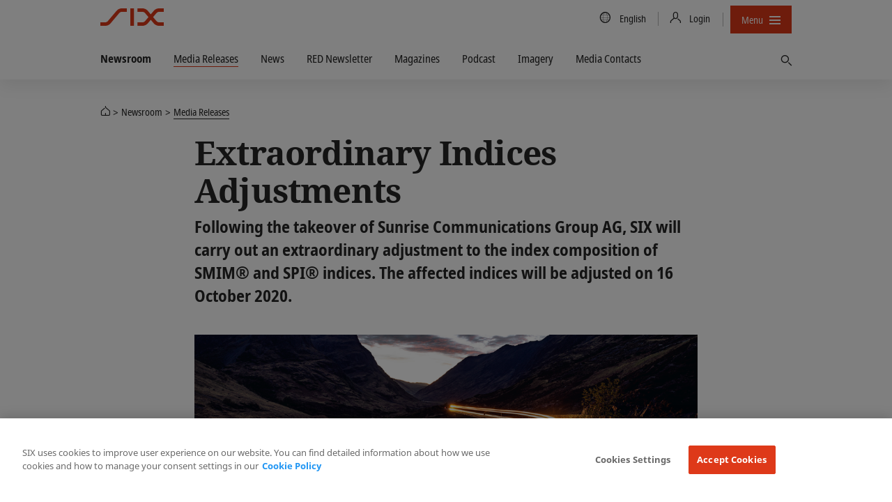

--- FILE ---
content_type: text/html; charset=utf-8
request_url: https://www.six-group.com/en/newsroom/media-releases/2020/20201009-extraordinary-indices-adjustments.html
body_size: 14517
content:
<!DOCTYPE html>
<html lang=en>
<head>
    <meta http-equiv="X-UA-Compatible" content="IE=edge">
    <meta charset="UTF-8">
    <meta name="viewport" content="width=device-width, initial-scale=1.0">
        <meta name="keywords" content="">
    <meta name="description" content="Extraordinary index adjustments in conjunction with the takeover of Sunrise Communications Group AG"/>
    <meta name="msvalidate.01" content="79B110B8D19EF701D2522A7B0C5B06CD"/>
    <meta property="og:title" content="Extraordinary Indices Adjustments"/>
    <meta property="og:description" content="Extraordinary index adjustments in conjunction with the takeover of Sunrise Communications Group AG"/>
    <meta property="og:type" content="website"/>
    <meta property="og:url" content="https://www.six-group.com/en/newsroom/media-releases/2020/20201009-extraordinary-indices-adjustments.html"/>

    <meta property="og:image" content="https://www.six-group.com/dam/images/home/news/indices-general.six-image.standard.1250.png"/>
    <meta property="og:site_name" content="SIX"/>
    <meta property="twitter:card" content="summary_large_image"/>
    <meta property="twitter:title" content="Extraordinary Indices Adjustments"/>
    <meta property="twitter:description" content="Extraordinary index adjustments in conjunction with the takeover of Sunrise Communications Group AG"/>
    <meta property="twitter:url" content="https://www.six-group.com/en/newsroom/media-releases/2020/20201009-extraordinary-indices-adjustments.html"/>
    <meta property="twitter:image" content="https://www.six-group.com/dam/images/home/news/indices-general.six-image.standard.1250.png"/>
    <meta property="twitter:site" content="@sixgroup">
    <meta name="apple-mobile-web-app-title" content="SIX"/>
    <meta name="application-name" content="SIX"/>

    <link rel="alternate" href="https://www.six-group.com/en/newsroom/media-releases/2020/20201009-extraordinary-indices-adjustments.html" hreflang="x-default"/>
        <link rel="alternate" href="https://www.six-group.com/en/newsroom/media-releases/2020/20201009-extraordinary-indices-adjustments.html" hreflang="en"/>
      <link rel="alternate" href="https://www.six-group.com/de/newsroom/media-releases/2020/20201009-extraordinary-indices-adjustments.html" hreflang="de"/>
      <link rel="alternate" href="https://www.six-group.com/fr/newsroom/media-releases/2020/20201009-extraordinary-indices-adjustments.html" hreflang="fr"/>
      <link rel="icon" type="image/png" href="https://www.six-group.com/etc/designs/ihcc/images/icons/favicon.png">
    <link rel="shortcut icon" type="image/png" href="https://www.six-group.com/etc/designs/ihcc/images/icons/favicon.png">

    <link rel="preconnect" href="https://www.google-analytics.com/" crossorigin>
<link rel="preconnect" href="https://www.googletagmanager.com/" crossorigin>
<link rel="preconnect" href="https://cdn.cookielaw.org/" crossorigin>
<link rel="preconnect" href="https://assets.juicer.io/" crossorigin>
<link rel="preconnect" href="https://www.youtube.com/" crossorigin>

<link rel="preload" href="/etc/designs/sixwebv2/build/fonts/noto-sans-condensed/hinted-subset-NotoSans-Condensed.woff2" as="font" type="font/woff2" crossorigin="anonymous">
<link rel="preload" href="/etc/designs/sixwebv2/build/fonts/noto-sans-condensed/hinted-subset-NotoSans-CondensedBold.woff2" as="font" type="font/woff2" crossorigin="anonymous"><link rel="stylesheet" href="/etc/designs/sixwebv2/styles.min.ACSHASH3c15875288bcef4f1e107236699db3f8.css" type="text/css">
<style>
  </style>
<script>
  window.six = window.six || {};
  window.six.cache = true;
  window.six.authorMode = !true;
  window.six.editMode = false;
  window.six.cookiePath = '/';
  window.six.locale = 'en';  
  window.six.presence = 'six';
  window.six.market = '';
  window.six.marketReferences = [];
  window.six.navigation = 'https://www.six-group.com/en/home.navigation.min.json';
  window.six.country = '';
  window.six.country2market = {  };
  window.six.country2language = { 
  };
</script>
<script>
  
  (function() {
    var REFERRER_PATH = 'six_referrer';
    window.six = window.six || {};
    window.six.referrer = window.sessionStorage.getItem(REFERRER_PATH);

    window.addEventListener("beforeunload", function() {
      window.sessionStorage.setItem(REFERRER_PATH, location.href);
    });
  })();
  
    (function () {
      var LOCAL_STORAGE_PATH = 'six_dataLayer_persist';
      var LOCAL_STORAGE_CONFIRMATION_PATH = 'six_dataLayer_confirmation_emitted';
      var CONTENT_OWNER_KEY = 'contentOwner';
      window.dataLayer = window.dataLayer || [];

      var objForDataLayer = {
        'pageCountry': six.country,
        'pageLanguage': six.locale,
        'contentType':'newspage',
'contentOwner':'financial-information',
'businessTopic':'indices'
      };

      var objForDataLayerInMemory = JSON.parse(window.sessionStorage.getItem(LOCAL_STORAGE_PATH) || '{}');
      var hasTrackingFlagOn = false;
      var isTrackingConfirmationPage = false;

      if (hasTrackingFlagOn || isTrackingConfirmationPage) {
        var dataLayerKeys = Object.keys(objForDataLayer);
        var inMemoryKeys = Object.keys(objForDataLayerInMemory);
        inMemoryKeys.forEach(function(key) {
          if ((key === CONTENT_OWNER_KEY && isTrackingConfirmationPage) || dataLayerKeys.indexOf(key) === -1) {
            objForDataLayer[key] = objForDataLayerInMemory[key];
          }
        })
      }

      window.dataLayer.push(objForDataLayer);

      var isConfirmationEmitted = JSON.parse(window.sessionStorage.getItem(LOCAL_STORAGE_CONFIRMATION_PATH) || 'false');
      if (isTrackingConfirmationPage) {
        if (!isConfirmationEmitted) {
          document.addEventListener('DOMContentLoaded', function () {
            window.dataLayer.push({
              'event': 'formSubmitted',
              'status': 'success'
            });
            window.sessionStorage.setItem(LOCAL_STORAGE_CONFIRMATION_PATH, JSON.parse("true"));
          })
        }
      } else {
          window.sessionStorage.removeItem(LOCAL_STORAGE_CONFIRMATION_PATH);
      }

      window.sessionStorage.setItem(LOCAL_STORAGE_PATH, JSON.stringify(objForDataLayer));
    })();
</script>
<script type="text/plain" class="optanon-category-4">
                (function() {
                    var didInit = false;
                    function initMunchkin() {
                        if(didInit === false) {
                            didInit = true;
                            Munchkin.init('505-XNG-882', {"wsInfo":"hlRW"});
                        }
                    }
                    var s = document.createElement('script');
                    s.type = 'text/javascript';
                    s.async = true;
                    s.src = '//munchkin.marketo.net/munchkin.js';
                    s.onreadystatechange = function() {
                        if (this.readyState == 'complete' || this.readyState == 'loaded') {
                            initMunchkin();
                        }
                    };
                    s.onload = initMunchkin;
                    document.getElementsByTagName('head')[0].appendChild(s);
                })();
            </script>
        <script src="/etc.clientlibs/ihcc/libs/clientlibs-sixheadlibs.min.ACSHASH6093f7b0856b1a06de91c7e747019d1d.js"></script>
<title>Extraordinary Indices Adjustments</title><!-- OneTrust Cookies Consent Notice start -->
<script src="https://cdn.cookielaw.org/scripttemplates/otSDKStub.js" data-language="en" type="text/javascript" charset="UTF-8" data-domain-script="b640ee04-b27e-4da0-bed3-9888c44b5a0e"></script>
<!-- OneTrust Cookies Consent Notice end --><meta name="google-site-verification" content="Srfus5SSArj0vw9sMTdU6D_DFN2GML-Q9MSgeC4SEZc" />
<meta name="facebook-domain-verification" content="ylgp9ai361usizdvt6e8mza03wmg4c" /><!-- Google Tag Manager -->
<script type="text/plain" class="optanon-category-4">
(function(w,d,s,l,i){w[l]=w[l]||[];w[l].push({'gtm.start':
new Date().getTime(),event:'gtm.js'});var f=d.getElementsByTagName(s)[0],
j=d.createElement(s),dl=l!='dataLayer'?'&l='+l:'';j.async=true;j.src=
'https://www.googletagmanager.com/gtm.js?id='+i+dl;
j.addEventListener('load', function() { setTimeout(function() { window.six.libs.eventEmitter.emit('six/ga/loaded'); }, 50); });
f.parentNode.insertBefore(j,f);
})(window,document,'script','dataLayer','GTM-P37XBZQ');
</script>
<!-- End Google Tag Manager --><link rel="canonical" href="https://www.six-group.com/en/newsroom/media-releases/2020/20201009-extraordinary-indices-adjustments.html"/>

    <script type="application/ld+json">{"@context":"http://schema.org/","@type":"NewsArticle","description":"Following the takeover of Sunrise Communications Group AG, SIX will carry out an extraordinary adjustment to the index composition of SMIM® and SPI® indices. The affected indices will be adjusted on 16 October 2020.","headLine":"Extraordinary Indices Adjustments","datePublished":"2020-10-09T18:45+0200","dateModified":"2020-10-09T15:28+0200","author":{"@type":"Organization","name":"SIX Group","sameAs":"https://www.six-group.com","logo":{"@type":"URL","url":"https://www.six-group.com/dam/layout/meta/six-icon.png"}},"publisher":{"@type":"Organization","name":"SIX Group","sameAs":"https://www.six-group.com","logo":{"@type":"URL","url":"https://www.six-group.com/dam/layout/meta/six-icon.png"}},"image":["https://www.six-group.com/dam/images/home/news/indices-general.six-image.square.720.png","https://www.six-group.com/dam/images/home/news/indices-general.six-image.standard.1250.png"],"mainEntityOfPage":{"@type":"WebPage","@id":"https://www.six-group.com/en/newsroom/media-releases/2020/20201009-extraordinary-indices-adjustments.html"}}</script>
<meta itemprop="article-date" content="2020-10-09">

<script type="application/ld+json">{"@context":"http://schema.org/","@type":"BreadcrumbList","itemListElement":[{"@type":"ListItem","name":"SIX","position":1,"item":"https://www.six-group.com/en/home.html"},{"@type":"ListItem","name":"Newsroom","position":2,"item":"https://www.six-group.com/en/newsroom.html"},{"@type":"ListItem","name":"Media Releases","position":3,"item":"https://www.six-group.com/en/newsroom/media-releases.html"}]}</script>
</head>
<body>
  <div id="css">
    <script>document.getElementById('css').id='js';</script>
    <header>
    <nav class="navbar-corporate">
      <div class="nav-corporate-header">
        <div class="container">
          <div class=navbar-logo-wrapper>
            <a class="main-logo" href="https://www.six-group.com/en/home.html" target="_self"><picture>
      <img class="svg-icon" title="SIX" alt="SIX" srcset="/etc/designs/sixwebv2/build/images/logos/six-logo.svg" src="/etc/designs/sixwebv2/build/images/logos/six-logo.png" fetchpriority="high"/>
    </picture></a></div>
          <div class="nav-division-header">
  <ul>
    <li class="nav-division-header-search">
      



</li>
    <li class="nav-division-header-search">
      <button class="btn btn-icon-only search-toggle">
  <span class="search-toggle-open"> 
    <span class="fa sp-search"></span>
  </span> 
  <span class="search-toggle-close">
    <span> 
      <svg viewBox="0 0 16 16">
        <path d="M7.316 8L2.342 3.025 2 2.685 2.684 2l.34.342L8 7.316l4.975-4.974.34-.342.685.684-.342.34L8.684 8l4.974 4.975.342.34-.684.685-.34-.342L8 8.684l-4.975 4.974-.34.342L2 13.316l.342-.34L7.316 8z"></path>
      </svg>
    </span>
  </span> 
  <span class="sr-only">Find</span>
</button></li>
    <li class="nav-division-header-back">Back</li>
    <li class="nav-division-header-button" >
      <span>Menu</span>
      <span class="nav-division-header-icon">
        <span class="nav-division-header-icon-open">
          <svg viewBox="0 0 16 16">
            <path d="M0 7h16v2H0V7zm0-5h16v2H0V2zm0 10h16v2H0v-2z"></path>
          </svg>
        </span>
        <span class="nav-division-header-icon-close">
          <svg viewBox="0 0 16 16">
            <path d="M7.316 8L2.342 3.025 2 2.685 2.684 2l.34.342L8 7.316l4.975-4.974.34-.342.685.684-.342.34L8.684 8l4.974 4.975.342.34-.684.685-.34-.342L8 8.684l-4.975 4.974-.34.342L2 13.316l.342-.34L7.316 8z"></path>
          </svg>
        </span>
      </span>
    </li>
  </ul>
</div>
<div class="nav-util-block">
    <ul class="nav nav-meta">
        


<li>
    <a href="#" class="language-trigger">
        <span class="fa sp-global"></span>
        <span class="sr-only">Country/Language</span>
        <span class="language-label">English 
        </span>
    </a>
</li>
<li>
    <a href="#" class="login-trigger">
      <span class="fa sp-person-neutral"></span>
      <span class="login-trigger-label">Login</span>
    </a>
  </li>
<li>
                <button class="btn btn-compact nav-primary-menu-button js-open-nav-primary">
  <span>Menu</span>
  <span class="icon">
    <svg viewBox="0 0 16 16">
      <path d="M0 7h16v2H0V7zm0-5h16v2H0V2zm0 10h16v2H0v-2z"></path>
    </svg>
  </span>
</button>
</li>
        



</ul>
</div>
</div>
      </div>

      <div class="dependency-fullpage language-fullpage" data-js-select-dependency="">
        <div class="language-trigger-close-wrapper">
            <div class="container">
                <div class="explore-effect"></div>
            </div>
        </div>
        <div class="language-inner">
            <div class="container">
                <div class="explore-header">
                    <div class="container">
                        <button class="btn language-trigger fullpage-close">
              <span class="close-icon">
                <svg viewBox="0 0 16 16">
                  <path d="M7.316 8L2.342 3.025 2 2.685 2.684 2l.34.342L8 7.316l4.975-4.974.34-.342.685.684-.342.34L8.684 8l4.974 4.975.342.34-.684.685-.34-.342L8 8.684l-4.975 4.974-.34.342L2 13.316l.342-.34L7.316 8z"></path>
                </svg>
              </span>
                        </button>
                    </div>
                </div>

                <div class="row row_center">
                    <div class="column_3">
                                <select class="dependency-first-level">
                                    <option value="noregion" data-dependency-toggle="noregion"></option>
                                </select>
                            </div>
                        <div class="column_5">
                            <div class="six-heading--h6">Choose your language</div>
                            <ul class="dependency-display-level language-selector dependency-show">
                                        <li><a data-six-language="en" href="https://www.six-group.com/en/newsroom/media-releases/2020/20201009-extraordinary-indices-adjustments.html">English</a></li>
                                            <li><a data-six-language="de" href="https://www.six-group.com/de/newsroom/media-releases/2020/20201009-extraordinary-indices-adjustments.html">Deutsch</a></li>
                                            <li><a data-six-language="fr" href="https://www.six-group.com/fr/newsroom/media-releases/2020/20201009-extraordinary-indices-adjustments.html">Français</a></li>
                                            </ul>
                                </div>
                    </div>
            </div>
        </div>
    </div>
<div class="dependency-fullpage login-fullpage" data-js-select-dependency="">
    <div class="login-trigger-close-wrapper">
        <div class="container">
            <div class="explore-effect"></div>
        </div>
    </div>
    <div class="login-inner">
        <div class="container">
            <div class="explore-header">
                <div class="container">
                    <button class="btn login-trigger fullpage-close">
            <span class="close-icon">
              <svg viewBox="0 0 16 16">
                <path d="M7.316 8L2.342 3.025 2 2.685 2.684 2l.34.342L8 7.316l4.975-4.974.34-.342.685.684-.342.34L8.684 8l4.974 4.975.342.34-.684.685-.34-.342L8 8.684l-4.975 4.974-.34.342L2 13.316l.342-.34L7.316 8z"></path>
              </svg>
            </span>
                    </button>
                </div>
            </div>

            <div class="row ">
                <div class="column_4">
                        <div class="six-heading six-heading--h6">Select your Service</div>
                        <select class="dependency-second-level">
                            <option value="exchange-services" class=""
                                        data-dependency-reveal="exchange-services">Swiss Stock Exchange</option>
                            <option value="banking-services" class=""
                                        data-dependency-reveal="banking-services">Banking Services</option>
                            <option value="financial-information" class=""
                                        data-dependency-reveal="financial-information">Financial Information</option>
                            <option value="securities-services" class=""
                                        data-dependency-reveal="securities-services">Securities Services</option>
                            <option value="recruiting" class=""
                                        data-dependency-reveal="recruiting">Recruiting</option>
                            <option value="corporate" class=""
                                        data-dependency-reveal="corporate">Corporate</option>
                            </select>
                    </div>
                <div class="column_5">
                    <div class="six-heading six-heading--h6">Select your Login</div>
                    <div class="dependency-display-level" data-dependency-show="exchange-services">
                                        


    <div class="heading chapter_title ">Member Section (Swiss Exchange)</div>












<div class="button_link">
    <!-- Use download attribute: -->
            <a class="btn btn-header-red btn-normal btn-secondary
                   btn-inline  " href="https://secure.six-swiss-exchange.com/member_section/login.html" target="_blank" rel="noopener noreferrer"><span class="fa sp-person-neutral"></span>
                <span class="screenreader">To the login page</span></a><!-- Use download attribute: -->
            <a class="btn btn-header-standard btn-normal btn-primary
                   btn-inline  " href="https://secure-test.six-swiss-exchange.com/member_section/login.html" target="_blank" rel="noopener noreferrer"><span class="screenreader">Login (Test system)</span></a></div>



    <div class="heading chapter_title ">ASAP Automated Symbol Allocation Platform</div>












<div class="button_link">
    <!-- Use download attribute: -->
            <a class="btn btn-header-standard btn-normal btn-secondary
                   btn-inline  " href="https://asap.six-group.com/" target="_blank" rel="noopener noreferrer"><span class="fa sp-person-neutral"></span>
                <span class="screenreader">To the login page</span></a><!-- Use download attribute: -->
            <a class="btn btn-header-standard btn-normal btn-primary
                   btn-inline  " href="https://asap-test.six-group.com/" target="_blank" rel="noopener noreferrer"><span class="screenreader">Login (Test system)</span></a></div>



    <div class="heading chapter_title ">CONNEXOR® Reporting</div>












<div class="button_link">
    <!-- Use download attribute: -->
            <a class="btn btn-header-standard btn-normal btn-secondary
                   btn-inline  " href="https://ibc.six-swiss-exchange.com/" target="_blank" rel="noopener noreferrer"><span class="fa sp-person-neutral"></span>
                <span class="screenreader">To the login page</span></a></div>



    <div class="heading chapter_title ">Data Service Client Area</div>












<div class="button_link">
    <!-- Use download attribute: -->
            <a class="btn btn-header-standard btn-normal btn-secondary
                   btn-inline  " href="https://www.exfeed.com/" target="_blank" rel="noopener noreferrer"><span class="fa sp-person-neutral"></span>
                <span class="screenreader">To the login page</span></a></div>



    <div class="heading chapter_title ">IBE - Internet Based Events</div>












<div class="button_link">
    <!-- Use download attribute: -->
            <a class="btn btn-header-standard btn-normal btn-secondary
                   btn-inline  " href="https://connexor.six-group.com/ibe" target="_blank" rel="noopener noreferrer"><span class="fa sp-person-neutral"></span>
                <span class="screenreader">To the login page</span></a><!-- Use download attribute: -->
            <a class="btn btn-header-standard btn-normal btn-primary
                   btn-inline  " href="https://connexor-tst.np.six-group.com/ibe" target="_blank" rel="noopener noreferrer"><span class="screenreader">Login (Test system)</span></a></div>



    <div class="heading chapter_title ">IBT - Internet Based Terms</div>












<div class="button_link">
    <!-- Use download attribute: -->
            <a class="btn btn-header-standard btn-normal btn-secondary
                   btn-inline  " href="https://ibt.six-group.com/issuers/services/connexor/ibt2/login_en.html" target="_blank" rel="noopener noreferrer"><span class="fa sp-person-neutral"></span>
                <span class="screenreader">To the login page</span></a><!-- Use download attribute: -->
            <a class="btn btn-header-standard btn-normal btn-primary
                   btn-inline  " href="https://ibt-test.six-group.com/" target="_blank" rel="noopener noreferrer"><span class="screenreader">Login (Test system)</span></a></div>



    <div class="heading chapter_title ">IBT Editor - Internet Based Terms Editor</div>












<div class="button_link">
    <!-- Use download attribute: -->
            <a class="btn btn-header-standard btn-normal btn-secondary
                   btn-inline  " href="https://editor.derizone.com/editor/connexor.html" target="_blank" rel="noopener noreferrer"><span class="fa sp-person-neutral"></span>
                <span class="screenreader">To the login page</span></a><!-- Use download attribute: -->
            <a class="btn btn-header-standard btn-normal btn-primary
                   btn-inline  " href="https://editor-test.derizone.com/" target="_blank" rel="noopener noreferrer"><span class="screenreader">Login (Test system)</span></a></div>



    <div class="heading chapter_title ">Indices Data Center</div>












<div class="button_link">
    <!-- Use download attribute: -->
            <a class="btn btn-header-standard btn-normal btn-secondary
                   btn-inline  " href="https://indexdata.six-group.com/login" target="_blank" rel="noopener noreferrer"><span class="fa sp-person-neutral"></span>
                <span class="screenreader">To the login page</span></a></div>



    <div class="heading chapter_title ">Management Transactions</div>












<div class="button_link">
    <!-- Use download attribute: -->
            <a class="btn btn-header-standard btn-normal btn-secondary
                   btn-inline  " href="https://disclosure.six-exchange-regulation.com/obligations/management_transaction/ddeal/login_en.html" target="_blank" rel="noopener noreferrer"><span class="fa sp-person-neutral"></span>
                <span class="screenreader">To the login page</span></a></div>



    <div class="heading chapter_title ">Disclosure of Shareholdings</div>












<div class="button_link">
    <!-- Use download attribute: -->
            <a class="btn btn-header-light btn-normal btn-secondary
                   btn-inline  " href="https://disclosure.six-exchange-regulation.com/gui/" target="_blank" rel="noopener noreferrer"><span class="fa sp-person-neutral"></span>
                <span class="screenreader">To the login page</span></a></div>



    <div class="heading chapter_title ">Trade/Transaction Reporting</div>












<div class="button_link">
    <!-- Use download attribute: -->
            <a class="btn btn-header-standard btn-normal btn-secondary
                   btn-inline  " href="https://secure.six-swiss-exchange.com/member_section/reporting/obe-module-web/" target="_blank" rel="noopener noreferrer"><span class="fa sp-person-neutral"></span>
                <span class="screenreader">To the login page</span></a></div>
<hr/>
</div>
                                <div class="dependency-display-level" data-dependency-show="banking-services">
                                        


    <div class="heading chapter_title ">eBill Bank portal</div>












<div class="button_link">
    <!-- Use download attribute: -->
            <a class="btn btn-header-standard btn-normal btn-secondary
                   btn-inline  " href="https://billing.six-group.com/ebill-bank-portal/ui/" target="_blank" rel="noopener noreferrer"><span class="fa sp-person-neutral"></span>
                <span class="screenreader">To the login page</span></a><!-- Use download attribute: -->
            <a class="btn btn-header-red btn-normal btn-primary
                   btn-inline  " href="https://billing-xp.np.six-group.com/ebill-bank-portal/ui/" target="_blank" rel="noopener noreferrer"><span class="screenreader">Login (test system)</span></a></div>



    <div class="heading chapter_title ">Direct Debit (LSV) Bank portal</div>












<div class="button_link">
    <!-- Use download attribute: -->
            <a class="btn btn-header-standard btn-normal btn-secondary
                   btn-inline  " href="https://billing.six-group.com/directdebit-bank-portal" target="_blank" rel="noopener noreferrer"><span class="fa sp-person-neutral"></span>
                <span class="screenreader">To the login page</span></a></div>



    <div class="heading chapter_title ">Member Section eBill &amp; Direct Debit (LSV)</div>












<div class="button_link">
    <!-- Use download attribute: -->
            <a class="btn btn-header-standard btn-normal btn-secondary
                   btn-inline  " href="https://billing.six-group.com/private/" target="_blank" rel="noopener noreferrer"><span class="fa sp-person-neutral"></span>
                <span class="screenreader">To the login page</span></a></div>



    <div class="heading chapter_title ">payCOMweb for companies</div>












<div class="button_link">
    <!-- Use download attribute: -->
            <a class="btn btn-header-standard btn-normal btn-secondary
                   btn-inline  " href="https://billing.six-group.com/directdebit-customer-portal" target="_blank" rel="noopener noreferrer"><span class="fa sp-person-neutral"></span>
                <span class="screenreader">To the login page</span></a></div>



    <div class="heading chapter_title ">SIC Service Desk</div>












<div class="button_link">
    <!-- Use download attribute: -->
            <a class="btn btn-header-standard btn-normal btn-secondary
                   btn-inline  " href="https://web.banking-services.six-group.com/service-management/servicedesk/customer/portal/85" target="_blank" rel="noopener noreferrer"><span class="fa sp-person-neutral"></span>
                <span class="screenreader">To the login page</span></a></div>



    <div class="heading chapter_title ">Extranet Interbank Clearing</div>












<div class="button_link">
    <!-- Use download attribute: -->
            <a class="btn btn-header-standard btn-normal btn-secondary
                   btn-inline  " href="https://gate.sic.ch/cug" target="_blank" rel="noopener noreferrer"><span class="fa sp-person-neutral"></span>
                <span class="screenreader">To the login page</span></a></div>



    <div class="heading chapter_title ">SIC Web Portal (Production Environment)</div>















    <div class="heading paragraph_title ">RTGS and IP Service</div>












<div class="button_link">
    <!-- Use download attribute: -->
            <a class="btn btn-header-light btn-normal btn-secondary
                   btn-inline  " href="https://gate.sic.ch/chf/sicweb-portal/ui/" target="_blank" rel="noopener noreferrer"><span class="fa sp-person-neutral"></span>
                <span class="screenreader">Login via internet</span></a><!-- Use download attribute: -->
            <a class="btn btn-header-red btn-normal btn-primary
                   btn-inline  " href="https://gate-sic.six.ssfn.ch/chf/sicweb-portal/ui/" target="_blank" rel="noopener noreferrer"><span class="fa sp-person-neutral"></span>
                <span class="screenreader">Login via SSFN</span></a></div>



    <div class="heading chapter_title ">SIC Web Portal (Test Environments)</div>















    <div class="heading paragraph_title ">X1 / X-E (next release – test data)</div>












<div class="button_link">
    <!-- Use download attribute: -->
            <a class="btn btn-header-light btn-normal btn-secondary
                   btn-inline  " href="https://gate-x-e.np.sic.ch/chf/sicweb-portal/ui/" target="_blank" rel="noopener noreferrer"><span class="fa sp-person-neutral"></span>
                <span class="screenreader">Login via internet</span></a><!-- Use download attribute: -->
            <a class="btn btn-header-red btn-normal btn-primary
                   btn-inline  " href="https://gate-sic-etu.np.six.ssfn.ch/chf/sicweb-portal/ui/" target="_blank" rel="noopener noreferrer"><span class="fa sp-person-neutral"></span>
                <span class="screenreader">Login via SSFN</span></a></div>



    <div class="heading paragraph_title ">X1P / A-E (next release – prod data)</div>












<div class="button_link">
    <!-- Use download attribute: -->
            <a class="btn btn-header-light btn-normal btn-secondary
                   btn-inline  " href="https://gate-a-e.np.sic.ch/chf/sicweb-portal/ui/" target="_blank" rel="noopener noreferrer"><span class="fa sp-person-neutral"></span>
                <span class="screenreader">Login via internet</span></a><!-- Use download attribute: -->
            <a class="btn btn-header-red btn-normal btn-primary
                   btn-inline  " href="https://gate-sic-tst.np.six.ssfn.ch/chf/sicweb-portal/ui/" target="_blank" rel="noopener noreferrer"><span class="fa sp-person-neutral"></span>
                <span class="screenreader">Login via SSFN</span></a></div>



    <div class="heading paragraph_title ">X2 / X-P (current release – test data)</div>












<div class="button_link">
    <!-- Use download attribute: -->
            <a class="btn btn-header-light btn-normal btn-secondary
                   btn-inline  " href="https://gate-x-p.np.sic.ch/chf/sicweb-portal/ui/" target="_blank" rel="noopener noreferrer"><span class="fa sp-person-neutral"></span>
                <span class="screenreader">Login via internet</span></a><!-- Use download attribute: -->
            <a class="btn btn-header-red btn-normal btn-primary
                   btn-inline  " href="https://gate-sic-int.np.six.ssfn.ch/chf/sicweb-portal/ui/" target="_blank" rel="noopener noreferrer"><span class="fa sp-person-neutral"></span>
                <span class="screenreader">Login via SSFN</span></a></div>



    <div class="heading paragraph_title ">X2P / A-P (current release – prod data)</div>












<div class="button_link">
    <!-- Use download attribute: -->
            <a class="btn btn-header-light btn-normal btn-secondary
                   btn-inline  " href="https://gate-a-p.np.sic.ch/chf/sicweb-portal/ui/" target="_blank" rel="noopener noreferrer"><span class="fa sp-person-neutral"></span>
                <span class="screenreader">Login via internet</span></a><!-- Use download attribute: -->
            <a class="btn btn-header-red btn-normal btn-primary
                   btn-inline  " href="https://gate-sic-ppd.np.six.ssfn.ch/chf/sicweb-portal/ui/" target="_blank" rel="noopener noreferrer"><span class="fa sp-person-neutral"></span>
                <span class="screenreader">Login via SSFN</span></a></div>



    <div class="heading chapter_title ">euroSIC Web Portal (Production Environment)</div>












<div class="button_link">
    <!-- Use download attribute: -->
            <a class="btn btn-header-light btn-normal btn-secondary
                   btn-inline  " href="https://gate.sic.ch/eur/sicweb-portal/ui/" target="_blank" rel="noopener noreferrer"><span class="fa sp-person-neutral"></span>
                <span class="screenreader">Login via internet</span></a><!-- Use download attribute: -->
            <a class="btn btn-header-red btn-normal btn-primary
                   btn-inline  " href="https://gate-sic.six.ssfn.ch/eur/sicweb-portal/ui/" target="_blank" rel="noopener noreferrer"><span class="fa sp-person-neutral"></span>
                <span class="screenreader">Login via SSFN</span></a></div>



    <div class="heading chapter_title ">euroSIC Web Portal (Test Environments)</div>















    <div class="heading paragraph_title ">X1 / X-E (next release – test data)</div>












<div class="button_link">
    <!-- Use download attribute: -->
            <a class="btn btn-header-light btn-normal btn-secondary
                   btn-inline  " href="https://gate-x-e.np.sic.ch/eur/sicweb-portal/ui/" target="_blank" rel="noopener noreferrer"><span class="fa sp-person-neutral"></span>
                <span class="screenreader">Login via internet</span></a><!-- Use download attribute: -->
            <a class="btn btn-header-red btn-normal btn-primary
                   btn-inline  " href="https://gate-sic-etu.np.six.ssfn.ch/eur/sicweb-portal/ui/" target="_blank" rel="noopener noreferrer"><span class="fa sp-person-neutral"></span>
                <span class="screenreader">Login via SSFN</span></a></div>



    <div class="heading paragraph_title ">X1P / A-E (next release – prod data)</div>












<div class="button_link">
    <!-- Use download attribute: -->
            <a class="btn btn-header-light btn-normal btn-secondary
                   btn-inline  " href="https://gate-a-e.np.sic.ch/eur/sicweb-portal/ui/" target="_blank" rel="noopener noreferrer"><span class="fa sp-person-neutral"></span>
                <span class="screenreader">Login via internet</span></a><!-- Use download attribute: -->
            <a class="btn btn-header-red btn-normal btn-primary
                   btn-inline  " href="https://gate-sic-tst.np.six.ssfn.ch/eur/sicweb-portal/ui/" target="_blank" rel="noopener noreferrer"><span class="fa sp-person-neutral"></span>
                <span class="screenreader">Login via SSFN</span></a></div>



    <div class="heading paragraph_title ">X2 / X-P (current release – test data)</div>












<div class="button_link">
    <!-- Use download attribute: -->
            <a class="btn btn-header-light btn-normal btn-secondary
                   btn-inline  " href="https://gate-x-p.np.sic.ch/eur/sicweb-portal/ui/" target="_blank" rel="noopener noreferrer"><span class="fa sp-person-neutral"></span>
                <span class="screenreader">Login via internet</span></a><!-- Use download attribute: -->
            <a class="btn btn-header-red btn-normal btn-primary
                   btn-inline  " href="https://gate-sic-int.np.six.ssfn.ch/eur/sicweb-portal/ui/" target="_blank" rel="noopener noreferrer"><span class="fa sp-person-neutral"></span>
                <span class="screenreader">Login via SSFN</span></a></div>



    <div class="heading paragraph_title ">X2P / A-P (current release – prod data)</div>












<div class="button_link">
    <!-- Use download attribute: -->
            <a class="btn btn-header-light btn-normal btn-secondary
                   btn-inline  " href="https://gate-a-p.np.sic.ch/eur/sicweb-portal/ui/" target="_blank" rel="noopener noreferrer"><span class="fa sp-person-neutral"></span>
                <span class="screenreader">Login via internet</span></a><!-- Use download attribute: -->
            <a class="btn btn-header-red btn-normal btn-primary
                   btn-inline  " href="https://gate-sic-ppd.np.six.ssfn.ch/eur/sicweb-portal/ui/" target="_blank" rel="noopener noreferrer"><span class="fa sp-person-neutral"></span>
                <span class="screenreader">Login via SSFN</span></a></div>
<div  class="textimage ">
    <div class="">
                    <div><p><br> &nbsp;</p></div></div>
        </div>

</div>
                                <div class="dependency-display-level" data-dependency-show="financial-information">
                                        


    <div class="heading chapter_title ">Portal</div>












<div class="button_link">
    <!-- Use download attribute: -->
            <a class="btn btn-header-standard btn-normal btn-secondary
                   btn-inline  " href="https://portal.six-group.com" target="_blank" rel="noopener noreferrer"><span class="fa sp-person-neutral"></span>
                <span class="screenreader">To the login page</span></a></div>



    <div class="heading chapter_title ">Indices Data Center</div>












<div class="button_link">
    <!-- Use download attribute: -->
            <a class="btn btn-header-standard btn-normal btn-secondary
                   btn-inline  " href="https://indexdata.six-group.com/login" target="_blank" rel="noopener noreferrer"><span class="fa sp-person-neutral"></span>
                <span class="screenreader">To the login page</span></a></div>

</div>
                                <div class="dependency-display-level" data-dependency-show="securities-services">
                                        


    <div class="heading chapter_title ">Securities Services Private</div>












<div class="button_link">
    <!-- Use download attribute: -->
            <a class="btn btn-header-standard btn-normal btn-secondary
                   btn-inline  " href="https://sws.six-group.com/private/en/home.html" target="_blank" rel="noopener noreferrer"><span class="fa sp-person-neutral"></span>
                <span class="screenreader">To the login page</span></a></div>



    <div class="heading chapter_title ">Custody Cockpit</div>












<div class="button_link">
    <!-- Use download attribute: -->
            <a class="btn btn-header-standard btn-normal btn-secondary
                   btn-inline  " href="https://custody.six-group.com/cockpit/" target="_blank" rel="noopener noreferrer"><span class="fa sp-person-neutral"></span>
                <span class="screenreader">To the login page</span></a><!-- Use download attribute: -->
            <a class="btn btn-header-standard btn-normal btn-primary
                   btn-inline  " href="https://custody-etu.np.six-group.com/cockpit/" target="_blank" rel="noopener noreferrer"><span class="screenreader">Login (Test system)</span></a></div>



    <div class="heading chapter_title ">SIX SIS Web Services</div>












<div class="button_link">
    <!-- Use download attribute: -->
            <a class="btn btn-header-standard btn-normal btn-secondary
                   btn-inline  " href="https://sws.six-group.com" target="_blank" rel="noopener noreferrer"><span class="fa sp-person-neutral"></span>
                <span class="screenreader">To the login page</span></a><!-- Use download attribute: -->
            <a class="btn btn-header-standard btn-normal btn-primary
                   btn-inline  " href="https://sws-etu.np.six-group.com" target="_blank" rel="noopener noreferrer"><span class="screenreader">Login (Test system)</span></a></div>



    <div class="heading chapter_title ">Clearing</div>















    <div class="heading paragraph_title ">SIX Clearing Platform</div>












<div class="button_link">
    <!-- Use download attribute: -->
            <a class="btn btn-header-standard btn-normal btn-secondary
                   btn-inline  " href="https://clearing.six-group.com/cockpit" target="_blank" rel="noopener noreferrer"><span class="fa sp-person-neutral"></span>
                <span class="screenreader">To the login page</span></a><!-- Use download attribute: -->
            <a class="btn btn-header-standard btn-normal btn-primary
                   btn-inline  " href="https://clearing-etu.np.six-group.com/cockpit" target="_blank" rel="noopener noreferrer"><span class="screenreader">Login (Test system)</span></a></div>



    <div class="heading paragraph_title ">Member Section</div>












<div class="button_link">
    <!-- Use download attribute: -->
            <a class="btn btn-header-standard btn-normal btn-secondary
                   btn-inline  " href="https://clearing.six-group.com/member-section/en/home.html" target="_blank" rel="noopener noreferrer"><span class="fa sp-person-neutral"></span>
                <span class="screenreader">To the login page</span></a></div>



    <div class="heading chapter_title ">Repo Participant Section</div>












<div class="button_link">
    <!-- Use download attribute: -->
            <a class="btn btn-header-standard btn-normal btn-secondary
                   btn-inline  " href="https://secure.six-repo.com" target="_blank" rel="noopener noreferrer"><span class="fa sp-person-neutral"></span>
                <span class="screenreader">To the login page</span></a></div>



    <div class="heading chapter_title ">Triparty Agent</div>















    <div class="heading paragraph_title ">Collateral Cockpit</div>












<div class="button_link">
    <!-- Use download attribute: -->
            <a class="btn btn-header-standard btn-normal btn-secondary
                   btn-inline  " href="https://collateral-cockpit.six-group.com" target="_blank" rel="noopener noreferrer"><span class="fa sp-person-neutral"></span>
                <span class="screenreader">To the login page</span></a><!-- Use download attribute: -->
            <a class="btn btn-header-standard btn-normal btn-primary
                   btn-inline  " href="https://collateral-cockpit-etu.np.six-group.com" target="_blank" rel="noopener noreferrer"><span class="screenreader">Login (Test system)</span></a></div>



    <div class="heading paragraph_title ">Member Section</div>












<div class="button_link">
    <!-- Use download attribute: -->
            <a class="btn btn-header-standard btn-normal btn-secondary
                   btn-inline  " href="https://triparty-agent.six-group.com/member-section/en/home.html" target="_blank" rel="noopener noreferrer"><span class="fa sp-person-neutral"></span>
                <span class="screenreader">To the login page</span></a></div>

</div>
                                <div class="dependency-display-level" data-dependency-show="recruiting">
                                        


    <div class="heading chapter_title ">e-Recruiting (SAP SuccessFactors)</div>












<div class="button_link">
    <!-- Use download attribute: -->
            <a class="btn btn-header-standard btn-normal btn-secondary
                   btn-inline  " href="https://career5.successfactors.eu/career?career_company=sixgroupse&amp;amp;lang=en_UK&amp;amp;company=sixgroupse&amp;amp;site=&amp;amp;loginFlowRequired=true" target="_self"><span class="fa sp-person-neutral"></span>
                <span class="screenreader">To the login page</span></a></div>

</div>
                                <div class="dependency-display-level" data-dependency-show="corporate">
                                        


    <div class="heading chapter_title ">Brand Identity Portal</div>












<div class="button_link">
    <!-- Use download attribute: -->
            <a class="btn btn-header-standard btn-normal btn-secondary
                   btn-inline  " href="https://bip.six-group.com/" target="_self"><span class="fa sp-person-neutral"></span>
                <span class="screenreader">To the login page</span></a></div>



    <div class="heading chapter_title ">Procurement Portal (eTender)</div>












<div class="button_link">
    <!-- Use download attribute: -->
            <a class="btn btn-header-standard btn-normal btn-secondary
                   btn-inline  " href="https://six.tendertracker.ch" target="_self"><span class="fa sp-person-neutral"></span>
                <span class="screenreader">To the login page</span></a></div>

</div>
                                </div>
            </div>
        </div>
    </div>
</div>
<nav class="nav-primary js-nav-primary nav-primary--stage-one">
    <div class="nav-primary-inner">
        <div class="nav-primary-header">
            <div class="container">
                <button class="btn btn-close js-close-nav-primary">
                    <span class="close-icon">
                      <svg viewBox="0 0 16 16">
                        <path d="M7.316 8L2.342 3.025 2 2.685 2.684 2l.34.342L8 7.316l4.975-4.974.34-.342.685.684-.342.34L8.684 8l4.974 4.975.342.34-.684.685-.34-.342L8 8.684l-4.975 4.974-.34.342L2 13.316l.342-.34L7.316 8z"></path>
                      </svg>
                    </span>
                </button>
            </div>
        </div>

        <div class="nav-primary-content">
            <div class="container">
                <div class="row">
                    <div class="column-level-1 column-level-1-first nav-primary-content-list nav-primary-content-list-business column_9">
                        <div class="column-level-1-inner">
                            <div class="title-mainlist">
                                <a href="https://www.six-group.com/en/products-services.html">Products & Services</a></div>
                            <div class="row">
                                <div class="column_4 nav-primary-content-list-column">
                                        <i class="fa fa-2x sp-flag-switzerland"></i>
                                        <div class="title-sublist ">
                                            <a href="https://www.six-group.com/en/products-services/the-swiss-stock-exchange.html">
                                                <span class="title">SIX Swiss Exchange </span>
                                            </a>
                                        </div>
                                        <ul class="list-default">
                                            <li>
                                                    <a href="https://www.six-group.com/en/products-services/the-swiss-stock-exchange/listing.html">
                                                        <span class="title">Listing</span>
                                                    </a>
                                                </li>
                                            <li>
                                                    <a href="https://www.six-group.com/en/products-services/the-swiss-stock-exchange/trading.html">
                                                        <span class="title">Trading</span>
                                                    </a>
                                                </li>
                                            <li>
                                                    <a href="https://www.six-group.com/en/products-services/the-swiss-stock-exchange/market-data.html">
                                                        <span class="title">Market Data</span>
                                                    </a>
                                                </li>
                                            <li>
                                                    <a href="https://www.six-group.com/en/products-services/the-swiss-stock-exchange/education.html">
                                                        <span class="title">Education</span>
                                                    </a>
                                                </li>
                                            </ul>
                                    </div>
                                <div class="column_4 nav-primary-content-list-column">
                                        <i class="fa fa-2x sp-service-center"></i>
                                        <div class="title-sublist ">
                                            <a href="https://www.six-group.com/en/products-services/securities-services.html">
                                                <span class="title">Securities Services</span>
                                            </a>
                                        </div>
                                        <ul class="list-default">
                                            <li>
                                                    <a href="https://www.six-group.com/en/products-services/securities-services/clearing.html">
                                                        <span class="title">Clearing Services</span>
                                                    </a>
                                                </li>
                                            <li>
                                                    <a href="https://www.six-group.com/en/products-services/securities-services/settlement-and-custody.html">
                                                        <span class="title">Settlement and Custody</span>
                                                    </a>
                                                </li>
                                            <li>
                                                    <a href="https://www.six-group.com/en/products-services/securities-services/securities-finance.html">
                                                        <span class="title">Securities Finance</span>
                                                    </a>
                                                </li>
                                            <li>
                                                    <a href="https://www.six-group.com/en/products-services/securities-services/tax-services.html">
                                                        <span class="title">Tax Services</span>
                                                    </a>
                                                </li>
                                            <li>
                                                    <a href="https://www.six-group.com/en/products-services/securities-services/trade-repository.html">
                                                        <span class="title">Trade Repository</span>
                                                    </a>
                                                </li>
                                            <li>
                                                    <a href="https://www.six-group.com/en/products-services/securities-services/download-center.html">
                                                        <span class="title">Download Center</span>
                                                    </a>
                                                </li>
                                            </ul>
                                    </div>
                                <div class="column_4 nav-primary-content-list-column">
                                        <i class="fa fa-2x sp-bar-chart"></i>
                                        <div class="title-sublist ">
                                            <a href="https://www.six-group.com/en/products-services/financial-information.html">
                                                <span class="title">Data Products</span>
                                            </a>
                                        </div>
                                        <ul class="list-default">
                                            <li>
                                                    <a href="https://www.six-group.com/en/products-services/financial-information/indices.html">
                                                        <span class="title">Indices</span>
                                                    </a>
                                                </li>
                                            <li>
                                                    <a href="https://www.six-group.com/en/products-services/financial-information/market-reference-data.html">
                                                        <span class="title">Market &amp; Reference Data</span>
                                                    </a>
                                                </li>
                                            <li>
                                                    <a href="https://www.six-group.com/en/products-services/financial-information/regulatory-services.html">
                                                        <span class="title">Regulatory Services</span>
                                                    </a>
                                                </li>
                                            <li>
                                                    <a href="https://www.six-group.com/en/products-services/financial-information/esg-data.html">
                                                        <span class="title">ESG Data &amp; Services</span>
                                                    </a>
                                                </li>
                                            <li>
                                                    <a href="https://www.six-group.com/en/products-services/financial-information/delivery-methods.html">
                                                        <span class="title">Delivery Methods</span>
                                                    </a>
                                                </li>
                                            <li>
                                                    <a href="https://www.six-group.com/en/products-services/financial-information/partners.html">
                                                        <span class="title">Our Partners</span>
                                                    </a>
                                                </li>
                                            </ul>
                                    </div>
                                </div>
                            <div class="row">
                                <div class="column_4 nav-primary-content-list-column">
                                        <i class="fa fa-2x sp-international-connectivity"></i>
                                        <div class="title-sublist ">
                                            <a href="https://www.six-group.com/en/products-services/spanish-stock-exchange.html">
                                                <span class="title">BME Exchange</span>
                                            </a>
                                        </div>
                                        <ul class="list-default">
                                            </ul>
                                    </div>
                                <div class="column_4 nav-primary-content-list-column">
                                        <i class="fa fa-2x sp-bank"></i>
                                        <div class="title-sublist ">
                                            <a href="https://www.six-group.com/en/products-services/banking-services.html">
                                                <span class="title">Banking Services</span>
                                            </a>
                                        </div>
                                        <ul class="list-default">
                                            <li>
                                                    <a href="https://www.six-group.com/en/products-services/banking-services/billing-and-payments.html">
                                                        <span class="title">Billing &amp; Payments</span>
                                                    </a>
                                                </li>
                                            <li>
                                                    <a href="https://www.six-group.com/en/products-services/banking-services/debit-services.html">
                                                        <span class="title">Debit Services</span>
                                                    </a>
                                                </li>
                                            <li>
                                                    <a href="https://www.six-group.com/en/products-services/banking-services/bancomat-services.html">
                                                        <span class="title">Bancomat Services</span>
                                                    </a>
                                                </li>
                                            <li>
                                                    <a href="https://www.six-group.com/en/products-services/banking-services/blink.html">
                                                        <span class="title">Open Banking</span>
                                                    </a>
                                                </li>
                                            <li>
                                                    <a href="https://www.six-group.com/en/products-services/banking-services/interbank-clearing.html">
                                                        <span class="title">Interbank Clearing</span>
                                                    </a>
                                                </li>
                                            <li>
                                                    <a href="https://www.six-group.com/en/products-services/banking-services/payment-standardization.html">
                                                        <span class="title">Payment Standardization</span>
                                                    </a>
                                                </li>
                                            <li>
                                                    <a href="https://www.six-group.com/en/products-services/banking-services/data-ai.html">
                                                        <span class="title">Data Analytics &amp; AI</span>
                                                    </a>
                                                </li>
                                            <li>
                                                    <a href="https://www.six-group.com/en/products-services/banking-services/our-purpose.html">
                                                        <span class="title">Our Purpose</span>
                                                    </a>
                                                </li>
                                            </ul>
                                    </div>
                                <div class="column_4 nav-primary-content-list-column">
                                        <i class="fa fa-2x sp-diversify"></i>
                                        <div class="title-sublist ">
                                            <a href="https://www.six-group.com/en/products-services/specialized-offerings.html">
                                                <span class="title">Specialized Offerings</span>
                                            </a>
                                        </div>
                                        <ul class="list-default">
                                            <li>
                                                    <a href="https://www.six-group.com/en/products-services/specialized-offerings/conventionpoint.html">
                                                        <span class="title">SIX ConventionPoint</span>
                                                    </a>
                                                </li>
                                            <li>
                                                    <a href="https://www.six-group.com/en/products-services/specialized-offerings/finanzmuseum.html">
                                                        <span class="title">Swiss Finance Museum</span>
                                                    </a>
                                                </li>
                                            <li>
                                                    <a href="https://www.six-group.com/en/products-services/specialized-offerings/terravis.html">
                                                        <span class="title">Terravis</span>
                                                    </a>
                                                </li>
                                            <li>
                                                    <a href="https://www.six-group.com/en/products-services/specialized-offerings/trading-solutions.html">
                                                        <span class="title">Trading Solutions</span>
                                                    </a>
                                                </li>
                                            <li>
                                                    <a href="https://www.six-group.com/en/products-services/specialized-offerings/six-developer-portal.html">
                                                        <span class="title">SIX Developer Portal</span>
                                                    </a>
                                                </li>
                                            </ul>
                                    </div>
                                </div>
                        </div>
                    </div>
                    <div class="column-level-1 nav-primary-content-list nav-primary-content-list-about column_3">
                        <div class="column-level-1-inner">
                            <div class="title-mainlist">
                                <a class="main-logo" href="https://www.six-group.com/en/home.html" target="_self"><picture>
      <img class="svg-icon" title="SIX" alt="SIX" srcset="/etc/designs/sixwebv2/build/images/logos/six-logo.svg" src="/etc/designs/sixwebv2/build/images/logos/six-logo.png" fetchpriority="high"/>
    </picture></a></div>
                            <ul class="list-default">
                                <li>
                                        <a href="https://www.six-group.com/en/company.html">
                                            <span class="title">Company</span>
                                        </a>
                                    </li>
                                <li>
                                        <a href="https://www.six-group.com/en/newsroom.html">
                                            <span class="title">Newsroom</span>
                                        </a>
                                    </li>
                                <li>
                                        <a href="https://www.six-group.com/en/blog.html">
                                            <span class="title">Blog</span>
                                        </a>
                                    </li>
                                <li>
                                        <a href="https://www.six-group.com/en/company/events.html">
                                            <span class="title">Events</span>
                                        </a>
                                    </li>
                                <li>
                                        <a href="https://www.six-group.com/en/careers.html">
                                            <span class="title">Careers</span>
                                        </a>
                                    </li>
                                <li>
                                        <a href="https://www.six-group.com/en/company/sustainability.html">
                                            <span class="title">Sustainability </span>
                                        </a>
                                    </li>
                                <li class="link-contact ">
                                    <a href="https://www.six-group.com/en/contacts.html">
                                        <span class="title">Contacts</span>
                                    </a>
                                </li>
                            </ul>
                        </div>
                    </div>
                </div>
            </div>
        </div>
    </div>
</nav>
</nav>

    <nav class="nav-primary-mobile js-nav-primary-mobile">
        <div class="nav-primary-mobile-inner">
            <div class="nav-primary-mobile-header">
                <div class="container">
                    <a class="main-logo" href="https://www.six-group.com/en/home.html" target="_self"><picture>
      <img class="svg-icon" title="SIX" alt="SIX" srcset="/etc/designs/sixwebv2/build/images/logos/six-logo.svg" src="/etc/designs/sixwebv2/build/images/logos/six-logo.png" fetchpriority="high"/>
    </picture></a><a href="#" class="btn-close js-close-nav-primary">
                        <span class="btn-close-text">
                          Menu</span>
                        <span class="btn-close-icon">
                          <svg viewBox="0 0 16 16">
                            <path d="M7.316 8L2.342 3.025 2 2.685 2.684 2l.34.342L8 7.316l4.975-4.974.34-.342.685.684-.342.34L8.684 8l4.974 4.975.342.34-.684.685-.34-.342L8 8.684l-4.975 4.974-.34.342L2 13.316l.342-.34L7.316 8z"></path>
                          </svg>
                        </span>
                    </a>
                </div>
            </div>

            <div class="nav-primary-mobile-content">
                <div class="container">
                    <ul class="nav-level-1">
                        <li class="nav-primary-mobile__root-element">
                            <a href="https://www.six-group.com/en/newsroom.html">
                                    <span class="title">Newsroom</span>
                                </a>
                            <ul class="nav-subnav nav-level-2">
                                <li >
                                        <a href="https://www.six-group.com/en/newsroom/media-releases.html">
                                            <span class="title">Media Releases</span>
                                        </a>
                                        </li>
                                <li >
                                        <a href="https://www.six-group.com/en/newsroom/news.html">
                                            <span class="title">News</span>
                                        </a>
                                        </li>
                                <li >
                                        <a href="https://www.six-group.com/en/newsroom/red-newsletter.html">
                                            <span class="title">RED Newsletter</span>
                                        </a>
                                        </li>
                                <li >
                                        <a href="https://www.six-group.com/en/newsroom/magazines.html">
                                            <span class="title">Magazines</span>
                                        </a>
                                        <ul class="nav-subnav nav-level-3">
                                                <li >
                                                        <a href="https://www.six-group.com/en/newsroom/magazines/pay-magazine.html">
                                                            <span class="title">Magazine PAY</span>
                                                        </a>
                                                        </li>
                                                <li >
                                                        <a href="https://www.six-group.com/en/newsroom/magazines/archive.html">
                                                            <span class="title">Archive</span>
                                                        </a>
                                                        </li>
                                                </ul>
                                            <ul class="breadcrumbs breadcrumbs-white">
                                                <li><a href="https://www.six-group.com/en/home.html">SIX</a></li>
                                                    <li><a href="https://www.six-group.com/en/newsroom.html">Newsroom</a></li>
                                                    </ul>
                                        </li>
                                <li >
                                        <a href="https://www.six-group.com/en/newsroom/podcasts.html">
                                            <span class="title">Podcast</span>
                                        </a>
                                        <ul class="nav-subnav nav-level-3">
                                                <li >
                                                        <a href="https://www.six-group.com/en/newsroom/podcasts/six-podcast.html">
                                                            <span class="title">SIX Podcast</span>
                                                        </a>
                                                        </li>
                                                <li >
                                                        <a href="https://www.six-group.com/en/newsroom/podcasts/swiss-exchange-podcast.html">
                                                            <span class="title">SIX Swiss Exchange Podcast</span>
                                                        </a>
                                                        </li>
                                                </ul>
                                            <ul class="breadcrumbs breadcrumbs-white">
                                                <li><a href="https://www.six-group.com/en/home.html">SIX</a></li>
                                                    <li><a href="https://www.six-group.com/en/newsroom.html">Newsroom</a></li>
                                                    </ul>
                                        </li>
                                <li >
                                        <a href="https://www.six-group.com/en/newsroom/imagery.html">
                                            <span class="title">Imagery</span>
                                        </a>
                                        </li>
                                <li >
                                        <a href="https://www.six-group.com/en/newsroom/media-contacts.html">
                                            <span class="title">Media Contacts</span>
                                        </a>
                                        </li>
                                </ul>
                        </li>
                    </ul>
                    <ul class="nav-primary-mobile-account">
                        <li class="nav-meta-mobile">
                            <div class="nav-meta-mobile-item">
                                <div class="nav-meta-mobile-item-inner">
                                    <ul>
                                        


<li>
    <a href="#" class="language-trigger">
        <span class="fa sp-global"></span>
        <span class="sr-only">Country/Language</span>
        <span class="language-label">English 
        </span>
    </a>
</li>
<li>
    <a href="#" class="login-trigger">
      <span class="fa sp-person-neutral"></span>
      <span class="login-trigger-label">Login</span>
    </a>
  </li>
</ul>
                                </div>
                            </div>
                        </li>
                    </ul>

                    <ul class="nav-level-1 nav-mobile-six-red-menu">
                        <li class="has-subnav is-open">
                            <ul class="nav-subnav nav-level-2">
                                <li class="has-subnav">
                                    <a href="https://www.six-group.com/en/products-services.html">
                                        <span class="title">Products &amp; Services</span>
                                    </a>
                                    <ul class="nav-subnav nav-level-3">
                                        <li class="has-subnav">
                                                <a href="https://www.six-group.com/en/products-services/the-swiss-stock-exchange.html">
                                                    <span class="title">SIX Swiss Exchange </span>
                                                </a>
                                                <ul class="nav-subnav nav-level-4">
                                                    <li>
                                                            <a href="https://www.six-group.com/en/products-services/the-swiss-stock-exchange/listing.html">
                                                                <span class="title">Listing</span>
                                                            </a>
                                                        </li>
                                                    <li>
                                                            <a href="https://www.six-group.com/en/products-services/the-swiss-stock-exchange/trading.html">
                                                                <span class="title">Trading</span>
                                                            </a>
                                                        </li>
                                                    <li>
                                                            <a href="https://www.six-group.com/en/products-services/the-swiss-stock-exchange/market-data.html">
                                                                <span class="title">Market Data</span>
                                                            </a>
                                                        </li>
                                                    <li>
                                                            <a href="https://www.six-group.com/en/products-services/the-swiss-stock-exchange/education.html">
                                                                <span class="title">Education</span>
                                                            </a>
                                                        </li>
                                                    </ul>
                                            </li>
                                        <li class="has-subnav">
                                                <a href="https://www.six-group.com/en/products-services/securities-services.html">
                                                    <span class="title">Securities Services</span>
                                                </a>
                                                <ul class="nav-subnav nav-level-4">
                                                    <li>
                                                            <a href="https://www.six-group.com/en/products-services/securities-services/clearing.html">
                                                                <span class="title">Clearing Services</span>
                                                            </a>
                                                        </li>
                                                    <li>
                                                            <a href="https://www.six-group.com/en/products-services/securities-services/settlement-and-custody.html">
                                                                <span class="title">Settlement and Custody</span>
                                                            </a>
                                                        </li>
                                                    <li>
                                                            <a href="https://www.six-group.com/en/products-services/securities-services/securities-finance.html">
                                                                <span class="title">Securities Finance</span>
                                                            </a>
                                                        </li>
                                                    <li>
                                                            <a href="https://www.six-group.com/en/products-services/securities-services/tax-services.html">
                                                                <span class="title">Tax Services</span>
                                                            </a>
                                                        </li>
                                                    <li>
                                                            <a href="https://www.six-group.com/en/products-services/securities-services/trade-repository.html">
                                                                <span class="title">Trade Repository</span>
                                                            </a>
                                                        </li>
                                                    <li>
                                                            <a href="https://www.six-group.com/en/products-services/securities-services/download-center.html">
                                                                <span class="title">Download Center</span>
                                                            </a>
                                                        </li>
                                                    </ul>
                                            </li>
                                        <li class="has-subnav">
                                                <a href="https://www.six-group.com/en/products-services/financial-information.html">
                                                    <span class="title">Data Products</span>
                                                </a>
                                                <ul class="nav-subnav nav-level-4">
                                                    <li>
                                                            <a href="https://www.six-group.com/en/products-services/financial-information/indices.html">
                                                                <span class="title">Indices</span>
                                                            </a>
                                                        </li>
                                                    <li>
                                                            <a href="https://www.six-group.com/en/products-services/financial-information/market-reference-data.html">
                                                                <span class="title">Market &amp; Reference Data</span>
                                                            </a>
                                                        </li>
                                                    <li>
                                                            <a href="https://www.six-group.com/en/products-services/financial-information/regulatory-services.html">
                                                                <span class="title">Regulatory Services</span>
                                                            </a>
                                                        </li>
                                                    <li>
                                                            <a href="https://www.six-group.com/en/products-services/financial-information/esg-data.html">
                                                                <span class="title">ESG Data &amp; Services</span>
                                                            </a>
                                                        </li>
                                                    <li>
                                                            <a href="https://www.six-group.com/en/products-services/financial-information/delivery-methods.html">
                                                                <span class="title">Delivery Methods</span>
                                                            </a>
                                                        </li>
                                                    <li>
                                                            <a href="https://www.six-group.com/en/products-services/financial-information/partners.html">
                                                                <span class="title">Our Partners</span>
                                                            </a>
                                                        </li>
                                                    </ul>
                                            </li>
                                        <li class="has-subnav">
                                                <a href="https://www.six-group.com/en/products-services/spanish-stock-exchange.html">
                                                    <span class="title">BME Exchange</span>
                                                </a>
                                                <ul class="nav-subnav nav-level-4">
                                                    </ul>
                                            </li>
                                        <li class="has-subnav">
                                                <a href="https://www.six-group.com/en/products-services/banking-services.html">
                                                    <span class="title">Banking Services</span>
                                                </a>
                                                <ul class="nav-subnav nav-level-4">
                                                    <li>
                                                            <a href="https://www.six-group.com/en/products-services/banking-services/billing-and-payments.html">
                                                                <span class="title">Billing &amp; Payments</span>
                                                            </a>
                                                        </li>
                                                    <li>
                                                            <a href="https://www.six-group.com/en/products-services/banking-services/debit-services.html">
                                                                <span class="title">Debit Services</span>
                                                            </a>
                                                        </li>
                                                    <li>
                                                            <a href="https://www.six-group.com/en/products-services/banking-services/bancomat-services.html">
                                                                <span class="title">Bancomat Services</span>
                                                            </a>
                                                        </li>
                                                    <li>
                                                            <a href="https://www.six-group.com/en/products-services/banking-services/blink.html">
                                                                <span class="title">Open Banking</span>
                                                            </a>
                                                        </li>
                                                    <li>
                                                            <a href="https://www.six-group.com/en/products-services/banking-services/interbank-clearing.html">
                                                                <span class="title">Interbank Clearing</span>
                                                            </a>
                                                        </li>
                                                    <li>
                                                            <a href="https://www.six-group.com/en/products-services/banking-services/payment-standardization.html">
                                                                <span class="title">Payment Standardization</span>
                                                            </a>
                                                        </li>
                                                    <li>
                                                            <a href="https://www.six-group.com/en/products-services/banking-services/data-ai.html">
                                                                <span class="title">Data Analytics &amp; AI</span>
                                                            </a>
                                                        </li>
                                                    <li>
                                                            <a href="https://www.six-group.com/en/products-services/banking-services/our-purpose.html">
                                                                <span class="title">Our Purpose</span>
                                                            </a>
                                                        </li>
                                                    </ul>
                                            </li>
                                        <li class="has-subnav">
                                                <a href="https://www.six-group.com/en/products-services/specialized-offerings.html">
                                                    <span class="title">Specialized Offerings</span>
                                                </a>
                                                <ul class="nav-subnav nav-level-4">
                                                    <li>
                                                            <a href="https://www.six-group.com/en/products-services/specialized-offerings/conventionpoint.html">
                                                                <span class="title">SIX ConventionPoint</span>
                                                            </a>
                                                        </li>
                                                    <li>
                                                            <a href="https://www.six-group.com/en/products-services/specialized-offerings/finanzmuseum.html">
                                                                <span class="title">Swiss Finance Museum</span>
                                                            </a>
                                                        </li>
                                                    <li>
                                                            <a href="https://www.six-group.com/en/products-services/specialized-offerings/terravis.html">
                                                                <span class="title">Terravis</span>
                                                            </a>
                                                        </li>
                                                    <li>
                                                            <a href="https://www.six-group.com/en/products-services/specialized-offerings/trading-solutions.html">
                                                                <span class="title">Trading Solutions</span>
                                                            </a>
                                                        </li>
                                                    <li>
                                                            <a href="https://www.six-group.com/en/products-services/specialized-offerings/six-developer-portal.html">
                                                                <span class="title">SIX Developer Portal</span>
                                                            </a>
                                                        </li>
                                                    </ul>
                                            </li>
                                        </ul>
                                    <ul class="breadcrumbs breadcrumbs-white"></ul>
                                </li>
                            </ul>
                        </li>
                    </ul>
                    <ul class="nav-level-1 nav-mobile-six-red-side-menu">
                            <li class="has-subnav">
                                <a href="https://www.six-group.com/en/home.html">
                                    <span class="title nav-sub-toggle">SIX</span>
                                </a>
                                <ul class="nav-subnav nav-level-2">
                                     <li>
                                             <a href="https://www.six-group.com/en/company.html">
                                                 <span class="title">Company</span>
                                             </a>
                                         </li>
                                     <li>
                                             <a href="https://www.six-group.com/en/newsroom.html">
                                                 <span class="title">Newsroom</span>
                                             </a>
                                         </li>
                                     <li>
                                             <a href="https://www.six-group.com/en/blog.html">
                                                 <span class="title">Blog</span>
                                             </a>
                                         </li>
                                     <li>
                                             <a href="https://www.six-group.com/en/company/events.html">
                                                 <span class="title">Events</span>
                                             </a>
                                         </li>
                                     <li>
                                             <a href="https://www.six-group.com/en/careers.html">
                                                 <span class="title">Careers</span>
                                             </a>
                                         </li>
                                     <li>
                                             <a href="https://www.six-group.com/en/company/sustainability.html">
                                                 <span class="title">Sustainability </span>
                                             </a>
                                         </li>
                                     </ul>
                            </li>
                        </ul>
                        </div>
            </div>

            <div class="nav-primary-mobile-subnav-modal js-subnav-modal">
                <div class="subnav-modal-inner">
                    <div class="subnav-modal-header">
                        <div class="container">
                            <a href="#" class="btn-back js-subnav-back">Back</a>
                            <a href="#" class="btn-close js-close-nav-primary"><span class="btn-close-text">Menu</span>
                                <span class="btn-close-icon">
                              <svg viewBox="0 0 16 16">
                                <path d="M7.316 8L2.342 3.025 2 2.685 2.684 2l.34.342L8 7.316l4.975-4.974.34-.342.685.684-.342.34L8.684 8l4.974 4.975.342.34-.684.685-.34-.342L8 8.684l-4.975 4.974-.34.342L2 13.316l.342-.34L7.316 8z"></path>
                              </svg>
                            </span>
                            </a>
                        </div>
                    </div>
                    <div class="subnav-modal-content">
                        <div class="container">
                            <div class="subnav-modal-content-overview bg-red">
                                <div class="subnav-modal-breadcrumb">Breadcrumb</div>
                                <div class="subnav-modal-title">Title</div>
                                <div class="subnav-modal-buttons">
                                    <a href="#" class="btn btn-secondary btn-compact js-btn-overview"><span>Overview</span></a>
                                </div>
                            </div>
                            <div class="subnav-modal-content-main">
                            </div>
                        </div>
                    </div>
                </div>
            </div>

        </div>
    </nav>
<nav class="navbar-division">
  <div class="container">
    <div class="row">
      <ul class="nav-division">
        <li class=" firstlevel">
            <a href="https://www.six-group.com/en/newsroom.html"><span>Newsroom</span></a></li>
        <li class="">
              <a class=" current-trail" href="https://www.six-group.com/en/newsroom/media-releases.html"><span>Media Releases</span></a></li>
          <li class="">
              <a href="https://www.six-group.com/en/newsroom/news.html"><span>News</span></a></li>
          <li class="">
              <a href="https://www.six-group.com/en/newsroom/red-newsletter.html"><span>RED Newsletter</span></a></li>
          <li class="">
              <a class="nav-tab-toggle " href="https://www.six-group.com/en/newsroom/magazines.html"><span>Magazines</span></a><div class="nav-sub-wrapper">
                  <div class="nav-sub-overview bg-red">
                    <div class="nav-sub-overview-inner">
                      <span class="nav-sub-overview-title">Magazines</span>
                      <p class="nav-sub-overview-copy">Stay on top of what’s trending with the magazines from SIX.</p>
                      <a class="btn btn-secondary btn-small" href="https://www.six-group.com/en/newsroom/magazines.html"><span>Overview</span></a></div>
                  </div>

                  <ul class="nav nav-second-level">
                    <li class=" ">
                          <a class="nav-sub-toggle " href="https://www.six-group.com/en/newsroom/magazines/pay-magazine.html"><span>Magazine PAY</span></a></li>
                      <li class=" ">
                          <a class="nav-sub-toggle " href="https://www.six-group.com/en/newsroom/magazines/archive.html"><span>Archive</span></a></li>
                      </ul>

                  <button class="btn nav-sub-close-trigger nav-sub-close">
                    <span class="close-icon">
                      <svg viewBox="0 0 16 16">
                        <path d="M7.316 8L2.342 3.025 2 2.685 2.684 2l.34.342L8 7.316l4.975-4.974.34-.342.685.684-.342.34L8.684 8l4.974 4.975.342.34-.684.685-.34-.342L8 8.684l-4.975 4.974-.34.342L2 13.316l.342-.34L7.316 8z"></path>
                      </svg>
                    </span>
                  </button>

                </div>
              </li>
          <li class="">
              <a class="nav-tab-toggle " href="https://www.six-group.com/en/newsroom/podcasts.html"><span>Podcast</span></a><div class="nav-sub-wrapper">
                  <div class="nav-sub-overview bg-red">
                    <div class="nav-sub-overview-inner">
                      <span class="nav-sub-overview-title">Podcast</span>
                      <p class="nav-sub-overview-copy">Experts from SIX and other representatives of the financial center talk about their inspirations.</p>
                      <a class="btn btn-secondary btn-small" href="https://www.six-group.com/en/newsroom/podcasts.html"><span>Overview</span></a></div>
                  </div>

                  <ul class="nav nav-second-level">
                    <li class=" ">
                          <a class="nav-sub-toggle " href="https://www.six-group.com/en/newsroom/podcasts/six-podcast.html"><span>SIX Podcast</span></a></li>
                      <li class=" ">
                          <a class="nav-sub-toggle " href="https://www.six-group.com/en/newsroom/podcasts/swiss-exchange-podcast.html"><span>SIX Swiss Exchange Podcast</span></a></li>
                      </ul>

                  <button class="btn nav-sub-close-trigger nav-sub-close">
                    <span class="close-icon">
                      <svg viewBox="0 0 16 16">
                        <path d="M7.316 8L2.342 3.025 2 2.685 2.684 2l.34.342L8 7.316l4.975-4.974.34-.342.685.684-.342.34L8.684 8l4.974 4.975.342.34-.684.685-.34-.342L8 8.684l-4.975 4.974-.34.342L2 13.316l.342-.34L7.316 8z"></path>
                      </svg>
                    </span>
                  </button>

                </div>
              </li>
          <li class="">
              <a class="nav-tab-toggle " href="https://www.six-group.com/en/newsroom/imagery.html"><span>Imagery</span></a></li>
          <li class="">
              <a class="nav-tab-toggle " href="https://www.six-group.com/en/newsroom/media-contacts.html"><span>Media Contacts</span></a></li>
          <li class="nav-meta-mobile">
          <div class="nav-meta-mobile-item">
            <div class="nav-meta-mobile-item-inner">
              <ul>
                


<li>
    <a href="#" class="language-trigger">
        <span class="fa sp-global"></span>
        <span class="sr-only">Country/Language</span>
        <span class="language-label">English 
        </span>
    </a>
</li>
<li>
    <a href="#" class="login-trigger">
      <span class="fa sp-person-neutral"></span>
      <span class="login-trigger-label">Login</span>
    </a>
  </li>
</ul>
            </div>
          </div>
        </li>
      </ul>
      <span class="menu-nav-overflow">
            <button class="btn menu-nav-overflow-trigger">
              <span class="menu-nav-overflow-count"></span>
                <svg width="30" height="30" viewBox="0 0 30 30" xmlns="http://www.w3.org/2000/svg">
                <g fill="currentColor">
                  <circle cx="15" cy="9" r="2"></circle><circle cx="15" cy="15" r="2"></circle><circle cx="15" cy="21" r="2"></circle>
                </g>
              </svg>
            </button>
            <ul class="menu-nav-overflow-content"></ul>
      </span>
      <div class="search-wrapper">
        <div class="search-icon">
          <button class="btn btn-icon-only search-toggle">
  <span class="search-toggle-open"> 
    <span class="fa sp-search"></span>
  </span> 
  <span class="search-toggle-close">
    <span> 
      <svg viewBox="0 0 16 16">
        <path d="M7.316 8L2.342 3.025 2 2.685 2.684 2l.34.342L8 7.316l4.975-4.974.34-.342.685.684-.342.34L8.684 8l4.974 4.975.342.34-.684.685-.34-.342L8 8.684l-4.975 4.974-.34.342L2 13.316l.342-.34L7.316 8z"></path>
      </svg>
    </span>
  </span> 
  <span class="sr-only">Find</span>
</button></div>
        <div class="search-field">
          <div class="container">
            <div class="main-search">
    <form name="search" method="get" class="search-form main-search__form main-search__form--single" action="https://www.six-group.com/en/services/search.html">
        <div class="search-row">
            <div class="search-input-wrapper">
                <input type="text"
                       data-six-autocomplete="/bin/search/autocomplete"
                       name="as_q" class="search-input main-search__input-field"
                       placeholder="Find" required>
                <button type="submit" class="btn search-submit btn-icon-only">
                    <span class="fa sp-search"></span>
                    <span class="sr-only">Search</span>
                </button>
                <input type="hidden" value="all" name="division">
            </div>
        </div>
    </form>
    </div>
        </div>
      </div>
    </div>
  </div>
</nav>
</header>
 
<article class="main detail-page"  role=main>
    <header class="page-header  container">
    <div class="header-breadcrumbs header-content">
            


<nav>
    <ul class="breadcrumbs">
        
            
                <li>
                    
    
    
    <a href="https://www.six-group.com/en/home.html">SIX</a>

                </li>
            
            
        
            
                <li>
                    
    
    
    <a href="https://www.six-group.com/en/newsroom.html">Newsroom</a>

                </li>
            
            
        
            
            
                
                
                    <li>
                        
    
    
    <a href="https://www.six-group.com/en/newsroom/media-releases.html">Media Releases</a>

                    </li>
                
            
        
    </ul>
</nav>
</div>
    <div class="page-header-inner">
        <div class="page-header-copy">
            <div class="container">
                <h1>Extraordinary Indices Adjustments</h1>
                <p
                        class=lead>Following the takeover of Sunrise Communications Group AG, SIX will carry out an extraordinary adjustment to the index composition of SMIM® and SPI® indices. The affected indices will be adjusted on 16 October 2020.</p><div class="fig">
                    <figure>
                        <img fetchpriority="high" alt="Extraordinary Indices Adjustments" style="object-position: center center;" loading="eager" class="js cover cover-center" data-six-img='{"path":"https://www.six-group.com/dam/images/home/news/indices-general.six-image.[FORMAT].[WIDTH].png","standard":[80,160,240,510,720,1020,1250],"wide":[80,160,240,510,720,1020,1250]}'></figure>
                </div><dl class="data-pair-list data-pair-list--column_6-6">
                    <div>
                        <dt class="data-pair-key">Published at</dt>
                        <dd class="data-pair-value">
                    <span>
                        <time datetime="2020-10-09">Oct 9, 2020</time>
                    </span>
                        </dd>
                    </div>
                    <div>
                            <dt class="data-pair-key">Medium</dt>
                            <dd class="data-pair-value">
                                Trade Media</dd>
                        </div>
                    </dl>
            </div>

        </div>
    </div>
</header>
<div class="page-content">
        <div class="section section-z-top "  >
    <div class="bg"></div>
    <section>
      








    <h3 class="heading underlined_title ">Changes to the SMIM® index basket</h3>

















    <h4 class="heading paragraph_title ">Admission to the SMIM®</h4>




<div class=table>
<div class="table-inner">
<table class="default no_head  "><tbody><tr class="row1 odd     "><th class="     "  width="50%">
                TECAN GROUP AG N</th><td class="     "  width="50%">
                CH0012100191</td></tr></tbody>
</table>
</div>
</div>



<div class="spacer-v spacer-v--large "></div>








    <h3 class="heading underlined_title ">Changes to the SPI® Small, Mid and Large index baskets</h3>

















    <h4 class="heading paragraph_title ">Changes from SPI® Small to SPI® Mid</h4>




<div class=table>
<div class="table-inner">
<table class="default no_head  "><tbody><tr class="row1 odd     "><th class="     "  width="50%">
                SWISSQUOTE N</th><td class="     "  width="50%">
                CH0010675863</td></tr></tbody>
</table>
</div>
</div>



<div class="spacer-v spacer-v--large "></div><hr/>








    <h3 class="heading chapter_title ">Further Information</h3>






<div  class="textimage ">
    <div class="">
                    <div><p>For further information, please refer to the equity index selection list and to the equity index forecast:</p>
<ul>
 <li><a href="https://www.six-group.com/exchanges/downloads/indexinfo/online/share_indices/equity_index_selectionlist.xls">Equity index selection list</a></li>
 <li><a href="https://www.six-group.com/exchanges/indices/data_centre/adjustments_en.html">Index adjustments</a></li>
</ul>
<p><span><sup>Access to the Closed User Group required.</sup></span></p></div></div>
        </div>

</section>
    </div>
<div class="section section-z-top " >
            <div class="bg"></div>
            <section>
                <hr/><div class="row none">
    <div class="column_6 ">
                <div class="heading chapter_title ">Any questions?</div>












<div data-six-textimage="right" class="textimage ">
    <div class="">
                    <div><p>Please do not hesitate to contact&nbsp;Julian Chan.</p></div></div>
        </div></div>
    <div class="column_6 ">
                <div class="page-list-related page-list-related--with-header-divh4">
    <div class="list2 list-box list-image-left  list-vertical list-title-bigger list-image-50" data-six-hide=".item">

        <ul >
            <li class="item clearfix " data-six-item-id="/content/six/global/en/newsroom/contacts/press-office/julian-chan" data-page-view-count="">
  <div class="item-inner">
    <div class="img">
      <a href="https://www.six-group.com/en/newsroom/contacts/press-office/julian-chan.html"><img alt="Julian Chan" data-six-img='{"path":"https://www.six-group.com/dam/images/people/media-relations/julian-chan.six-image.[FORMAT].[WIDTH].jpg","standard":[80,160,240,510,720]}'></a></div><div class="cell vcard">
      <a href="https://www.six-group.com/en/newsroom/contacts/press-office/julian-chan.html"><h2 class="title fn">Julian Chan</h2></a><ul class="fa-ul">
    <li class="tel">
            <a href="tel:+41583992508" title="Telephone" class="value">
                <i class="fa-li fa fa-phone"></i>
                    +41 58 399 2508</a>
        </li>
    <li>
                        <a href="https://www.six-group.com/en/newsroom/contacts/press-office/julian-chan.html#contact-form"><div class="email">
      <span class=url>
        <i class="fa-li fa fa-envelope-o"></i>
        Send Inquiry</span>
        </div></a></li>
                </ul></div>
  </div>
</li>
</ul>

        </div>
</div></div>
    </div>
<div class="button_link">
    <!-- Use download attribute: -->
            <a class="btn btn-header-red btn-normal btn-primary
                  btn-compact btn-inline  " href="#print" target="_self"><span class="screenreader">Generate PDF</span></a></div>

</section>
            </div>
    <div class="section section-z-top " >
            <div class="bg"></div>
            <section>
                




    
        <figure>
            <figcaption class="disclaimer">
                <p class="caption"> <br /><b>About SIX</b><br />SIX serves the Swiss and Spanish financial centers and a broad international client base, offering stable and efficient infrastructure services. SIX operates stock exchanges and provides services in post trading, financial information as well as the payments business. The company is owned by its users (about 120 financial institutions). With over 4,400 employees and a presence in 19 countries, SIX generated operating income of CHF 1.6 billion and EBITDA of CHF 443.7 million in 2024.<br /><a href="https://www.six-group.com">www.six-group.com</a><br /> <br /></p>
            </figcaption>
        </figure>
    
    



<div class="spacer-v spacer-v--medium "></div><div class="button_link">
    <!-- Use download attribute: -->
            <a class="btn btn-header-standard btn-normal btn-secondary
                   btn-inline  " href="https://www.six-group.com/en/newsroom/media-releases.html" target="_self"><span class="screenreader">View all Media Releases</span></a></div>

</section>
            </div>
    
</div>
    <footer>
    <div class="container">

        <div class="content-footer separator">

            <div class="social_share">
                        <div class="heading description title">Share on</div>
                        

<ul class="clearfix no-extension">
    <li>
        <a class="fa fa-linkedin" href="https://www.linkedin.com/shareArticle?mini=true&url=https%3A%2F%2Fwww.six-group.com%2Fen%2Fnewsroom%2Fmedia-releases%2F2020%2F20201009-extraordinary-indices-adjustments.html%3Futm_campaign%3Dpage-interactivity%26utm_medium%3Dshare%26utm_content%3Dhttps%3A%2F%2Fwww.six-group.com%2Fen%2Fnewsroom%2Fmedia-releases%2F2020%2F20201009-extraordinary-indices-adjustments.html%26utm_medium%3Dlinkedin" target="_blank" rel="noopener noreferrer" title="Reset tags LinkedIn"><span class="screenreader">LinkedIn</span></a>
    </li>
    <li>
        <a class="fa fa-twitter" href="https://www.twitter.com/share?url=https://www.six-group.com/en/newsroom/media-releases/2020/20201009-extraordinary-indices-adjustments.html%3Futm_campaign%3Dpage-interactivity%26utm_medium%3Dshare%26utm_content%3Dhttps%3A%2F%2Fwww.six-group.com%2Fen%2Fnewsroom%2Fmedia-releases%2F2020%2F20201009-extraordinary-indices-adjustments.html%26utm_medium%3Dtwitter" target="_blank" rel="noopener noreferrer" title="Reset tags Twitter"><span class="screenreader">Twitter</span></a>
    </li>
    <li>
        <a class="fa fa-facebook" href="https://www.facebook.com/sharer/sharer.php?u=https%3A%2F%2Fwww.six-group.com%2Fen%2Fnewsroom%2Fmedia-releases%2F2020%2F20201009-extraordinary-indices-adjustments.html%3Futm_campaign%3Dpage-interactivity%26utm_medium%3Dshare%26utm_content%3Dhttps%3A%2F%2Fwww.six-group.com%2Fen%2Fnewsroom%2Fmedia-releases%2F2020%2F20201009-extraordinary-indices-adjustments.html%26utm_medium%3Dfacebook" target="_blank" rel="noopener noreferrer" title="Reset tags Facebook"><span class="screenreader">Facebook</span></a>
    </li>
    <li>
        <a data-six-pagetools="email" class="fa fa-envelope-o" href="mailto:?subject=Web-Page%20recommendation%3A%20&amp;body=I%27ve%20found%20an%20interesting%20page%20and%20thought%20you%20should%20read%20it.%0D%0APlease%20click%20on%20the%20following%20link%20to%20open%20it%3A%0d%0ahttps%3A%2F%2Fwww.six-group.com%2Fen%2Fnewsroom%2Fmedia-releases%2F2020%2F20201009-extraordinary-indices-adjustments.html%3Futm_campaign%3Dpage-interactivity%26utm_medium%3Dshare%26utm_content%3Dhttps%3A%2F%2Fwww.six-group.com%2Fen%2Fnewsroom%2Fmedia-releases%2F2020%2F20201009-extraordinary-indices-adjustments.html%26utm_medium%3Demail%0d%0a"><span class="screenreader">Email</span></a>
    </li>
    <li>
        <a href="#" class="fa sp-printer" data-six-tool="print" title="Print"><span class="screenreader">Print</span></a>
    </li>
</ul></div>
                <div class="content-footer-scroll-top">
                <a href="#" class="scroll-top">back to top<span>
            <svg width="11" height="10" viewBox="0 0 11 10" xmlns="http://www.w3.org/2000/svg">
              <path d="M5.5 1.3L10.125 5 5.5 8.7"></path><path d="M10 5H1" stroke-linecap="square"></path>
            </svg>
          </span>
                </a>
            </div>
        </div>

        <div class="content-footer-teaser-header">
                <h2>Find Out More</h2>
                </div>
        </div>

    <div class="footer-teaser-wrapper">
                <div class="section section-z-top" >
    <div class="bg"></div>
    <section>
        <div class="page-list-related page-list-related--with-header-">
    <div class="list2 list-box list-image-top  list-horizontal-4-4-4 list-title-bigger " data-six-hide=".item">

        <ul >
            <li class="item clearfix " data-six-item-id="/content/six/global/en/newsroom"
    data-six-tags="/content/cq:tags/sixReference/six/contacts/six/press-office,/content/cq:tags/sixReference/six/business-unit/six" data-page-view-count="">
    <a href="https://www.six-group.com/en/newsroom.html"><div class="img">
      <img alt="Newsroom" data-six-img='{"path":"https://www.six-group.com/dam/images/media/newsroom-hero/newsroom-02.six-image.[FORMAT].[WIDTH].jpg","standard":[80,160,240,510,720,1020,1250,1920]}'></div>
<div class="cell">
    
    <h3 class="teaser-title">Newsroom</h3>

<p>Contact our Media Relations team and find updates about SIX: our latest media releases, upcoming events or news.
</p>
        <span class="teaser-link">Find Out More</span>
    </div></a></li>
<li class="item clearfix " data-six-item-id="/content/six/global/en/blog"
    data-six-tags="" data-page-view-count="295">
    <a href="https://www.six-group.com/en/blog.html"><div class="img">
      <img alt="The SIX Blog" data-six-img='{"path":"https://www.six-group.com/dam/images/company/innovation/innovation6.six-image.[FORMAT].[WIDTH].jpg","standard":[80,160,240,510,720,1020,1250,1920,2560]}'></div>
<div class="cell">
    
    <h3 class="teaser-title">The SIX Blog</h3>

<p>Read interviews, commentaries, and announcements about the latest news.</p>
        <span class="teaser-link">Find Out More</span>
    </div></a></li>
<li class="item clearfix " data-six-item-id="/content/six/global/en/company"
    data-six-tags="/content/cq:tags/sixReference/six/contacts/six,/content/cq:tags/sixReference/six/business-topic/company,/content/cq:tags/sixReference/six/business-unit/six" data-page-view-count="">
    <a href="https://www.six-group.com/en/company.html"><div class="img">
      <img alt="Company" data-six-img='{"path":"https://www.six-group.com/dam/images/sites/future-of-finance/20200921_SIX-FutureIsNow_MG_1617_web-16-9-5.six-image.[FORMAT].[WIDTH].jpg","standard":[80,160,240,510,720,1020,1250,1920,2560]}'></div>
<div class="cell">
    
    <h3 class="teaser-title">Company</h3>

<p>SIX operates the infrastructure for the Swiss and Spanish financial centers, catering to a broad international client base. We provide services in the securities, financial information as well as the payments business.</p>
        <span class="teaser-link">Find Out More</span>
    </div></a></li>
</ul>

        </div>
</div>

</section>
    </div>
</div>
        </footer>
</article>
<footer class="search-input-alignment-left">
    <section class="footer bg-rock-90 footer--with-columns">
                <div class="bg"></div>
                <div class="container">
                    <div class="row none">
    <div class="column_3 ">
                <div  class="textimage ">
    <div class="figure ">
                <div class="fig image-block">
                        <figure>
            <a href="https://www.six-group.com/en/home.html"><img alt="SIX logo" src="https://www.six-group.com/dam/layout/meta/logo2-six-white.min.svg"></a></figure></div>
                <div class="cell">
                        </div>
                </div>
        </div></div>
    <div class="column_9 ">
                <div class="saas-search-results-wrapper " saas-search-results-wrapper data-show-best-best="true" data-show-spellchecking="true" data-show-tab-filter="true" data-show-result-numbers="true">
        
        <div class="search-result-header">
            <div class="search-input-detail">
                <form class="search-form" action="https://www.six-group.com/en/services/search.html">
                    <div class="typeahead__container search-row ">
                        <div class="search-input-wrapper typeahead__field">
                            <input type="text" saas-search-result-input class="search-input saas-type-ahead-search" data-language-override="en" name="as_q" id="search" placeholder="Search" autocomplete="off" data-six-autocomplete="/bin/search/autocomplete"/>
                            <button type="submit" saas-button-search-results class="btn search-submit btn-icon-only saas-button-search saas-button-search-results">
                                <span class="fa sp-search"></span>
                                <span class="sr-only"></span>
                            </button>
                        </div>
                    </div>
                </form>
                <div class="search-category radio-tabs search-config">
                    
                    <div class="radio-tabs-shadow"></div>
                </div>
            </div>

        </div>

        <div class="saas-tabs">
            

        </div>
        
    </div></div>
    </div>
<div class="row   grid--footer-columns">
    <div class="column_3 ">
                <div class="heading description ">SIX</div>












<ul class="link-list fa-ul" data-six-layout="linklist">

        <li >
            <a class="link-list__link" href="https://www.six-group.com/en/company.html"><i class="fa-li fa fa-angle-right"></i><span>Company</span></a></li>
        <li >
            <a class="link-list__link" href="https://www.six-group.com/en/careers.html"><i class="fa-li fa fa-angle-right"></i><span>Careers</span></a></li>
        <li >
            <a class="link-list__link" href="https://www.six-group.com/en/company/sustainability.html" target="_self"><i class="fa-li fa fa-angle-right"></i><span>Sustainability</span></a></li>
        <li >
            <a class="link-list__link" href="https://www.six-group.com/en/company/events.html"><i class="fa-li fa fa-angle-right"></i><span>Events</span></a></li>
        <li >
            <a class="link-list__link" href="https://www.six-group.com/en/newsroom/media-releases.html"><i class="fa-li fa fa-angle-right"></i><span>Media Releases</span></a></li>
        <li >
            <a class="link-list__link" href="https://www.six-group.com/en/company/investors/annual-reporting.html" target="_self"><i class="fa-li fa fa-angle-right"></i><span>Annual Report</span></a></li>
        </ul></div>
    <div class="column_3 ">
                <div class="heading description ">Services</div>












<ul class="link-list fa-ul" data-six-layout="linklist">

        <li >
            <a class="link-list__link" href="https://www.six-group.com/en/products-services/the-swiss-stock-exchange.html" target="_self"><i class="fa-li fa fa-angle-right"></i><span>Swiss Stock Exchange</span></a></li>
        <li >
            <a class="link-list__link" href="https://www.six-group.com/en/products-services/spanish-stock-exchange.html" target="_self"><i class="fa-li fa fa-angle-right"></i><span>Spanish Stock Exchanges (BME)</span></a></li>
        <li >
            <a class="link-list__link" href="https://www.six-group.com/en/market-data.html" target="_self"><i class="fa-li fa fa-angle-right"></i><span>Market Data</span></a></li>
        <li >
            <a class="link-list__link" href="https://www.six-group.com/en/products-services/securities-services.html" target="_self"><i class="fa-li fa fa-angle-right"></i><span>Securities Services</span></a></li>
        <li >
            <a class="link-list__link" href="https://www.six-group.com/en/products-services/financial-information.html"><i class="fa-li fa fa-angle-right"></i><span>Financial Information</span></a></li>
        <li >
            <a class="link-list__link" href="https://www.six-group.com/en/products-services/banking-services.html"><i class="fa-li fa fa-angle-right"></i><span>Banking Services</span></a></li>
        <li >
            <a class="link-list__link" href="https://www.six-group.com/en/products-services/specialized-offerings.html"><i class="fa-li fa fa-angle-right"></i><span>Specialized Offerings</span></a></li>
        <li >
            <a class="link-list__link" href="https://developer.six-group.com/en/home.html" target="_blank" rel="noopener noreferrer"><i class="fa-li fa fa-angle-right"></i><span>SIX Developer Portal</span></a></li>
        </ul></div>
    <div class="column_3 ">
                <div class="heading description ">Discover</div>












<ul class="link-list fa-ul" data-six-layout="linklist">

        <li >
            <a class="link-list__link" href="https://www.six-group.com/en/newsroom.html"><i class="fa-li fa fa-angle-right"></i><span>Newsroom</span></a></li>
        <li >
            <a class="link-list__link" href="https://www.six-group.com/en/newsroom/red-newsletter.html" target="_self"><i class="fa-li fa fa-angle-right"></i><span>RED Newsletter</span></a></li>
        <li >
            <a class="link-list__link" href="https://www.six-group.com/en/blog.html"><i class="fa-li fa fa-angle-right"></i><span>Blog</span></a></li>
        <li >
            <a class="link-list__link" href="https://www.six-group.com/en/company/the-future-of-finance-is-now.html" target="_self"><i class="fa-li fa fa-angle-right"></i><span>Future Finance</span></a></li>
        <li >
            <a class="link-list__link" href="https://www.six-group.com/en/products-services/specialized-offerings/finanzmuseum.html" target="_blank" rel="noopener noreferrer"><i class="fa-li fa fa-angle-right"></i><span>Finance Museum</span></a></li>
        </ul></div>
    <div class="column_3 ">
                <div class="heading description ">Support</div>












<ul class="link-list fa-ul" data-six-layout="linklist">

        <li >
            <a class="link-list__link" href="https://www.six-group.com/en/contacts.html" target="_self"><i class="fa-li fa fa-angle-right"></i><span>All Contacts</span></a></li>
        <li >
            <a class="link-list__link" href="https://www.six-group.com/en/company/contacts/head-office.html" target="_self"><i class="fa-li fa fa-angle-right"></i><span>Headquarters</span></a></li>
        <li >
            <a class="link-list__link" href="https://www.six-group.com/en/newsroom/contacts/press-office.html" target="_self"><i class="fa-li fa fa-angle-right"></i><span>Press Office</span></a></li>
        <li >
            <a class="link-list__link" href="https://www.six-group.com/en/careers/contacts/human-resources.html" target="_self"><i class="fa-li fa fa-angle-right"></i><span>Human Resources</span></a></li>
        <li >
            <a class="link-list__link" href="https://www.six-group.com/en/company/procurement.html" target="_self"><i class="fa-li fa fa-angle-right"></i><span>Procurement</span></a></li>
        </ul></div>
    </div>

<hr />
                    <div class="row row_middle">
                        <div class="column_4">
                            </div>

                        <div class="column_4">
                            <div class="column_12">
                                    <ul class="footer-links">
                                        <li><a href="https://www.six-group.com/en/services/legal/privacy.html" target="_self">Privacy Statements</a></li>
                                        <li><a href="https://www.six-group.com/en/services/legal/terms-and-conditions.html" target="_self">Terms and Conditions</a></li>
                                        <li><a href="https://www.six-group.com/en/services/legal/privacy/cookie-policy.html" target="_self">Cookie Policy</a></li>
                                        <li><a href="https://www.six-group.com/en/services/legal/scam-prevention.html" target="_self">Fraud Prevention</a></li>
                                        </ul>
                                </div>
                            </div>
                        <div class="column_4 column_last">
                            <div class="social_connect">
                                    


<ul class="clearfix">
    <li>
        <div class="heading description">
            
    
    Follow us
    

        </div>
    </li>
    <li>
        <a class="fa fa-linkedin" href="https://www.six-group.com/linkedin" target="_blank" rel="noopener noreferrer"><span class="screenreader">LinkedIn</span></a>
    </li>
    <li>
        <a class="fa fa-twitter" href="https://www.six-group.com/twitter" target="_blank" rel="noopener noreferrer"><span class="screenreader">Twitter</span></a>
    </li>
    <li>
        <a class="fa fa-facebook" href="https://www.six-group.com/facebook" target="_blank" rel="noopener noreferrer"><span class="screenreader">Facebook</span></a>
    </li>
    <li>
        <a class="fa fa-instagram" href="https://www.six-group.com/instagram" target="_blank" rel="noopener noreferrer"><span class="screenreader">Instagram</span></a>
    </li>
    <li>
        <a class="fa fa-youtube-play" href="https://www.six-group.com/youtube" target="_blank" rel="noopener noreferrer"><span class="screenreader">YouTube</span></a>
    </li>
</ul>
</div>
                            </div>
                        </div>
                </div>
            </section>
        </footer>

</div>
  <link rel="stylesheet" href="/etc.clientlibs/saas-aem-module/clientlibs/clientlib-dependencies.min.ACSHASHd41d8cd98f00b204e9800998ecf8427e.css" type="text/css">
<script src="/etc/designs/sixwebv2/scripts/sixwebv2.min.ACSHASHc558fca6b20227b5fdf4dc1986a9e9c8.js"></script>
<script src="/etc.clientlibs/saas-aem-module/clientlibs/clientlib-dependencies.min.ACSHASHd41d8cd98f00b204e9800998ecf8427e.js"></script>
<script src="/etc.clientlibs/saas-aem-module/clientlibs/clientlib-base.min.ACSHASH0c2477f459617676a9c5b0115e5ccff3.js"></script>
</body></html>
